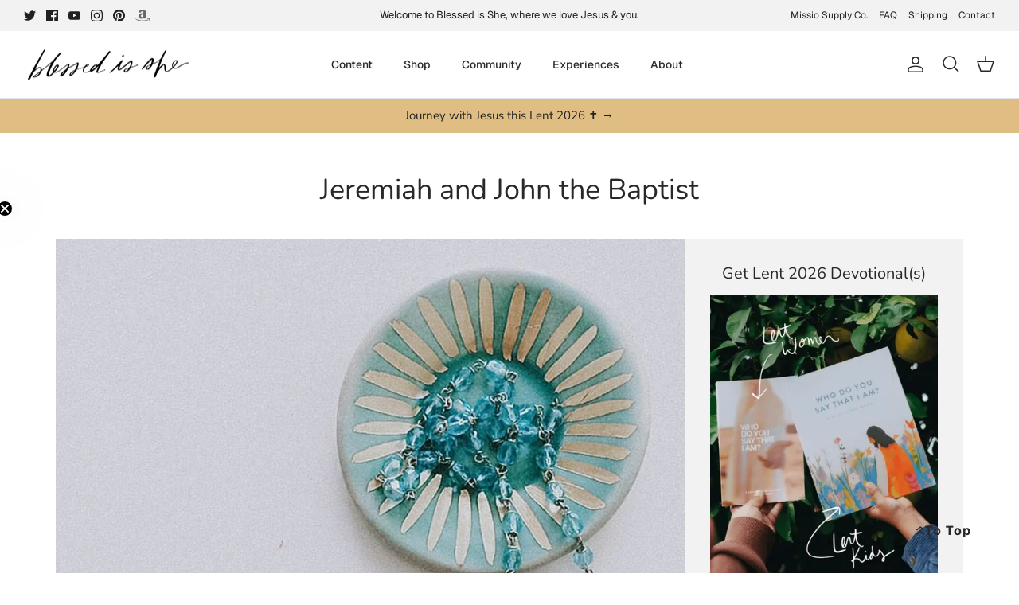

--- FILE ---
content_type: text/html
request_url: https://prayhabit-slfgebdu.manus.space/
body_size: 8152
content:
<!DOCTYPE html><html lang="en"><head>
    <meta charset="UTF-8">
    <meta name="viewport" content="width=device-width, initial-scale=1.0, maximum-scale=1">
    <title>Daily Prayer Habit Tracker</title>    
    <link rel="preconnect" href="https://fonts.googleapis.com">
    <link rel="preconnect" href="https://fonts.gstatic.com" crossorigin="">
    <link href="https://fonts.googleapis.com/css2?family=Geist:wght@400;500;600;700&amp;display=swap" rel="stylesheet">
    <script type="module" crossorigin="" src="/assets/index-DO8LYlrk.js"></script>
    <link rel="stylesheet" crossorigin="" href="/assets/index-DqW8gT79.css">
  <meta property="og:type" content="website">
		<meta property="og:url" content="https://prayhabit-slfgebdu.manus.space/?manus_scraper=1">
		<meta property="og:title" content="Daily Prayer Habit Tracker">
		<meta property="og:description" content="An embeddable daily prayer habit tracker that automatically resets every day">
		<meta property="og:image" content="https://private-us-east-1.manuscdn.com/sessionFile/8mYqgD4hJkkMVzILLRMVd2/sandbox/HkRNkQNRMnhbHRPSF5gwI4_1765860042067_na1fn_bW1faW1hZ2U.webp?Policy=[base64]&amp;Key-Pair-Id=K2HSFNDJXOU9YS&amp;Signature=axyitYzPFoEqIZiuZdtdPiYhkISJWoFTgsiqymL0rsg~dECFtbH8nGG~FFLtHrhdyJLP3xEmNvaewuJWC3vCW2duqI-QmY6bi8FXHqggQxU9CSB01uY0ne64zJ0Z7kHYvHAhBlz3xYQDjWHkadXmkqjGvUdgkmuRgsyV8p1EILzSZ65DD0~XPQEvo5DqOpqabRDBgPem--tJ3CSKqCT~--GWnbYMC1OgW1-h1bUKJnVgltWBc-EgoG6GLLEuYegbFKF3OTMxU1V0G9dpQ3adscmtRQw7381Ix1xgq2RaeNDcb5kVTv6Q-DaL9h14kZLKk4nWLKxsl60Hb3zzocqYUw__?x-oss-process=image/resize,w_1200/crop,h_630,x_0,y_0">
		<meta property="og:image:width" content="1200">
		<meta property="og:image:height" content="630">
		<meta name="twitter:card" content="summary_large_image">
		<meta name="twitter:title" content="Daily Prayer Habit Tracker">
		<meta name="twitter:description" content="An embeddable daily prayer habit tracker that automatically resets every day">
		<meta name="twitter:image" content="https://private-us-east-1.manuscdn.com/sessionFile/8mYqgD4hJkkMVzILLRMVd2/sandbox/HkRNkQNRMnhbHRPSF5gwI4_1765860042067_na1fn_bW1faW1hZ2U.webp?Policy=[base64]&amp;Key-Pair-Id=K2HSFNDJXOU9YS&amp;Signature=axyitYzPFoEqIZiuZdtdPiYhkISJWoFTgsiqymL0rsg~dECFtbH8nGG~FFLtHrhdyJLP3xEmNvaewuJWC3vCW2duqI-QmY6bi8FXHqggQxU9CSB01uY0ne64zJ0Z7kHYvHAhBlz3xYQDjWHkadXmkqjGvUdgkmuRgsyV8p1EILzSZ65DD0~XPQEvo5DqOpqabRDBgPem--tJ3CSKqCT~--GWnbYMC1OgW1-h1bUKJnVgltWBc-EgoG6GLLEuYegbFKF3OTMxU1V0G9dpQ3adscmtRQw7381Ix1xgq2RaeNDcb5kVTv6Q-DaL9h14kZLKk4nWLKxsl60Hb3zzocqYUw__?x-oss-process=image/resize,w_1200/crop,h_630,x_0,y_0">
		<meta name="twitter:image:width" content="1200">
		<meta name="twitter:image:height" content="630"><link rel="canonical" href="https://prayhabit-slfgebdu.manus.space/"><style type="text/css">[data-sonner-toaster][dir=ltr],html[dir=ltr]{--toast-icon-margin-start:-3px;--toast-icon-margin-end:4px;--toast-svg-margin-start:-1px;--toast-svg-margin-end:0px;--toast-button-margin-start:auto;--toast-button-margin-end:0;--toast-close-button-start:0;--toast-close-button-end:unset;--toast-close-button-transform:translate(-35%, -35%)}[data-sonner-toaster][dir=rtl],html[dir=rtl]{--toast-icon-margin-start:4px;--toast-icon-margin-end:-3px;--toast-svg-margin-start:0px;--toast-svg-margin-end:-1px;--toast-button-margin-start:0;--toast-button-margin-end:auto;--toast-close-button-start:unset;--toast-close-button-end:0;--toast-close-button-transform:translate(35%, -35%)}[data-sonner-toaster]{position:fixed;width:var(--width);font-family:ui-sans-serif,system-ui,-apple-system,BlinkMacSystemFont,Segoe UI,Roboto,Helvetica Neue,Arial,Noto Sans,sans-serif,Apple Color Emoji,Segoe UI Emoji,Segoe UI Symbol,Noto Color Emoji;--gray1:hsl(0, 0%, 99%);--gray2:hsl(0, 0%, 97.3%);--gray3:hsl(0, 0%, 95.1%);--gray4:hsl(0, 0%, 93%);--gray5:hsl(0, 0%, 90.9%);--gray6:hsl(0, 0%, 88.7%);--gray7:hsl(0, 0%, 85.8%);--gray8:hsl(0, 0%, 78%);--gray9:hsl(0, 0%, 56.1%);--gray10:hsl(0, 0%, 52.3%);--gray11:hsl(0, 0%, 43.5%);--gray12:hsl(0, 0%, 9%);--border-radius:8px;box-sizing:border-box;padding:0;margin:0;list-style:none;outline:0;z-index:999999999;transition:transform .4s ease}@media (hover:none) and (pointer:coarse){[data-sonner-toaster][data-lifted=true]{transform:none}}[data-sonner-toaster][data-x-position=right]{right:var(--offset-right)}[data-sonner-toaster][data-x-position=left]{left:var(--offset-left)}[data-sonner-toaster][data-x-position=center]{left:50%;transform:translateX(-50%)}[data-sonner-toaster][data-y-position=top]{top:var(--offset-top)}[data-sonner-toaster][data-y-position=bottom]{bottom:var(--offset-bottom)}[data-sonner-toast]{--y:translateY(100%);--lift-amount:calc(var(--lift) * var(--gap));z-index:var(--z-index);position:absolute;opacity:0;transform:var(--y);touch-action:none;transition:transform .4s,opacity .4s,height .4s,box-shadow .2s;box-sizing:border-box;outline:0;overflow-wrap:anywhere}[data-sonner-toast][data-styled=true]{padding:16px;background:var(--normal-bg);border:1px solid var(--normal-border);color:var(--normal-text);border-radius:var(--border-radius);box-shadow:0 4px 12px rgba(0,0,0,.1);width:var(--width);font-size:13px;display:flex;align-items:center;gap:6px}[data-sonner-toast]:focus-visible{box-shadow:0 4px 12px rgba(0,0,0,.1),0 0 0 2px rgba(0,0,0,.2)}[data-sonner-toast][data-y-position=top]{top:0;--y:translateY(-100%);--lift:1;--lift-amount:calc(1 * var(--gap))}[data-sonner-toast][data-y-position=bottom]{bottom:0;--y:translateY(100%);--lift:-1;--lift-amount:calc(var(--lift) * var(--gap))}[data-sonner-toast][data-styled=true] [data-description]{font-weight:400;line-height:1.4;color:#3f3f3f}[data-rich-colors=true][data-sonner-toast][data-styled=true] [data-description]{color:inherit}[data-sonner-toaster][data-sonner-theme=dark] [data-description]{color:#e8e8e8}[data-sonner-toast][data-styled=true] [data-title]{font-weight:500;line-height:1.5;color:inherit}[data-sonner-toast][data-styled=true] [data-icon]{display:flex;height:16px;width:16px;position:relative;justify-content:flex-start;align-items:center;flex-shrink:0;margin-left:var(--toast-icon-margin-start);margin-right:var(--toast-icon-margin-end)}[data-sonner-toast][data-promise=true] [data-icon]>svg{opacity:0;transform:scale(.8);transform-origin:center;animation:sonner-fade-in .3s ease forwards}[data-sonner-toast][data-styled=true] [data-icon]>*{flex-shrink:0}[data-sonner-toast][data-styled=true] [data-icon] svg{margin-left:var(--toast-svg-margin-start);margin-right:var(--toast-svg-margin-end)}[data-sonner-toast][data-styled=true] [data-content]{display:flex;flex-direction:column;gap:2px}[data-sonner-toast][data-styled=true] [data-button]{border-radius:4px;padding-left:8px;padding-right:8px;height:24px;font-size:12px;color:var(--normal-bg);background:var(--normal-text);margin-left:var(--toast-button-margin-start);margin-right:var(--toast-button-margin-end);border:none;font-weight:500;cursor:pointer;outline:0;display:flex;align-items:center;flex-shrink:0;transition:opacity .4s,box-shadow .2s}[data-sonner-toast][data-styled=true] [data-button]:focus-visible{box-shadow:0 0 0 2px rgba(0,0,0,.4)}[data-sonner-toast][data-styled=true] [data-button]:first-of-type{margin-left:var(--toast-button-margin-start);margin-right:var(--toast-button-margin-end)}[data-sonner-toast][data-styled=true] [data-cancel]{color:var(--normal-text);background:rgba(0,0,0,.08)}[data-sonner-toaster][data-sonner-theme=dark] [data-sonner-toast][data-styled=true] [data-cancel]{background:rgba(255,255,255,.3)}[data-sonner-toast][data-styled=true] [data-close-button]{position:absolute;left:var(--toast-close-button-start);right:var(--toast-close-button-end);top:0;height:20px;width:20px;display:flex;justify-content:center;align-items:center;padding:0;color:var(--gray12);background:var(--normal-bg);border:1px solid var(--gray4);transform:var(--toast-close-button-transform);border-radius:50%;cursor:pointer;z-index:1;transition:opacity .1s,background .2s,border-color .2s}[data-sonner-toast][data-styled=true] [data-close-button]:focus-visible{box-shadow:0 4px 12px rgba(0,0,0,.1),0 0 0 2px rgba(0,0,0,.2)}[data-sonner-toast][data-styled=true] [data-disabled=true]{cursor:not-allowed}[data-sonner-toast][data-styled=true]:hover [data-close-button]:hover{background:var(--gray2);border-color:var(--gray5)}[data-sonner-toast][data-swiping=true]::before{content:'';position:absolute;left:-100%;right:-100%;height:100%;z-index:-1}[data-sonner-toast][data-y-position=top][data-swiping=true]::before{bottom:50%;transform:scaleY(3) translateY(50%)}[data-sonner-toast][data-y-position=bottom][data-swiping=true]::before{top:50%;transform:scaleY(3) translateY(-50%)}[data-sonner-toast][data-swiping=false][data-removed=true]::before{content:'';position:absolute;inset:0;transform:scaleY(2)}[data-sonner-toast][data-expanded=true]::after{content:'';position:absolute;left:0;height:calc(var(--gap) + 1px);bottom:100%;width:100%}[data-sonner-toast][data-mounted=true]{--y:translateY(0);opacity:1}[data-sonner-toast][data-expanded=false][data-front=false]{--scale:var(--toasts-before) * 0.05 + 1;--y:translateY(calc(var(--lift-amount) * var(--toasts-before))) scale(calc(-1 * var(--scale)));height:var(--front-toast-height)}[data-sonner-toast]>*{transition:opacity .4s}[data-sonner-toast][data-x-position=right]{right:0}[data-sonner-toast][data-x-position=left]{left:0}[data-sonner-toast][data-expanded=false][data-front=false][data-styled=true]>*{opacity:0}[data-sonner-toast][data-visible=false]{opacity:0;pointer-events:none}[data-sonner-toast][data-mounted=true][data-expanded=true]{--y:translateY(calc(var(--lift) * var(--offset)));height:var(--initial-height)}[data-sonner-toast][data-removed=true][data-front=true][data-swipe-out=false]{--y:translateY(calc(var(--lift) * -100%));opacity:0}[data-sonner-toast][data-removed=true][data-front=false][data-swipe-out=false][data-expanded=true]{--y:translateY(calc(var(--lift) * var(--offset) + var(--lift) * -100%));opacity:0}[data-sonner-toast][data-removed=true][data-front=false][data-swipe-out=false][data-expanded=false]{--y:translateY(40%);opacity:0;transition:transform .5s,opacity .2s}[data-sonner-toast][data-removed=true][data-front=false]::before{height:calc(var(--initial-height) + 20%)}[data-sonner-toast][data-swiping=true]{transform:var(--y) translateY(var(--swipe-amount-y,0)) translateX(var(--swipe-amount-x,0));transition:none}[data-sonner-toast][data-swiped=true]{user-select:none}[data-sonner-toast][data-swipe-out=true][data-y-position=bottom],[data-sonner-toast][data-swipe-out=true][data-y-position=top]{animation-duration:.2s;animation-timing-function:ease-out;animation-fill-mode:forwards}[data-sonner-toast][data-swipe-out=true][data-swipe-direction=left]{animation-name:swipe-out-left}[data-sonner-toast][data-swipe-out=true][data-swipe-direction=right]{animation-name:swipe-out-right}[data-sonner-toast][data-swipe-out=true][data-swipe-direction=up]{animation-name:swipe-out-up}[data-sonner-toast][data-swipe-out=true][data-swipe-direction=down]{animation-name:swipe-out-down}@keyframes swipe-out-left{from{transform:var(--y) translateX(var(--swipe-amount-x));opacity:1}to{transform:var(--y) translateX(calc(var(--swipe-amount-x) - 100%));opacity:0}}@keyframes swipe-out-right{from{transform:var(--y) translateX(var(--swipe-amount-x));opacity:1}to{transform:var(--y) translateX(calc(var(--swipe-amount-x) + 100%));opacity:0}}@keyframes swipe-out-up{from{transform:var(--y) translateY(var(--swipe-amount-y));opacity:1}to{transform:var(--y) translateY(calc(var(--swipe-amount-y) - 100%));opacity:0}}@keyframes swipe-out-down{from{transform:var(--y) translateY(var(--swipe-amount-y));opacity:1}to{transform:var(--y) translateY(calc(var(--swipe-amount-y) + 100%));opacity:0}}@media (max-width:600px){[data-sonner-toaster]{position:fixed;right:var(--mobile-offset-right);left:var(--mobile-offset-left);width:100%}[data-sonner-toaster][dir=rtl]{left:calc(var(--mobile-offset-left) * -1)}[data-sonner-toaster] [data-sonner-toast]{left:0;right:0;width:calc(100% - var(--mobile-offset-left) * 2)}[data-sonner-toaster][data-x-position=left]{left:var(--mobile-offset-left)}[data-sonner-toaster][data-y-position=bottom]{bottom:var(--mobile-offset-bottom)}[data-sonner-toaster][data-y-position=top]{top:var(--mobile-offset-top)}[data-sonner-toaster][data-x-position=center]{left:var(--mobile-offset-left);right:var(--mobile-offset-right);transform:none}}[data-sonner-toaster][data-sonner-theme=light]{--normal-bg:#fff;--normal-border:var(--gray4);--normal-text:var(--gray12);--success-bg:hsl(143, 85%, 96%);--success-border:hsl(145, 92%, 87%);--success-text:hsl(140, 100%, 27%);--info-bg:hsl(208, 100%, 97%);--info-border:hsl(221, 91%, 93%);--info-text:hsl(210, 92%, 45%);--warning-bg:hsl(49, 100%, 97%);--warning-border:hsl(49, 91%, 84%);--warning-text:hsl(31, 92%, 45%);--error-bg:hsl(359, 100%, 97%);--error-border:hsl(359, 100%, 94%);--error-text:hsl(360, 100%, 45%)}[data-sonner-toaster][data-sonner-theme=light] [data-sonner-toast][data-invert=true]{--normal-bg:#000;--normal-border:hsl(0, 0%, 20%);--normal-text:var(--gray1)}[data-sonner-toaster][data-sonner-theme=dark] [data-sonner-toast][data-invert=true]{--normal-bg:#fff;--normal-border:var(--gray3);--normal-text:var(--gray12)}[data-sonner-toaster][data-sonner-theme=dark]{--normal-bg:#000;--normal-bg-hover:hsl(0, 0%, 12%);--normal-border:hsl(0, 0%, 20%);--normal-border-hover:hsl(0, 0%, 25%);--normal-text:var(--gray1);--success-bg:hsl(150, 100%, 6%);--success-border:hsl(147, 100%, 12%);--success-text:hsl(150, 86%, 65%);--info-bg:hsl(215, 100%, 6%);--info-border:hsl(223, 43%, 17%);--info-text:hsl(216, 87%, 65%);--warning-bg:hsl(64, 100%, 6%);--warning-border:hsl(60, 100%, 9%);--warning-text:hsl(46, 87%, 65%);--error-bg:hsl(358, 76%, 10%);--error-border:hsl(357, 89%, 16%);--error-text:hsl(358, 100%, 81%)}[data-sonner-toaster][data-sonner-theme=dark] [data-sonner-toast] [data-close-button]{background:var(--normal-bg);border-color:var(--normal-border);color:var(--normal-text)}[data-sonner-toaster][data-sonner-theme=dark] [data-sonner-toast] [data-close-button]:hover{background:var(--normal-bg-hover);border-color:var(--normal-border-hover)}[data-rich-colors=true][data-sonner-toast][data-type=success]{background:var(--success-bg);border-color:var(--success-border);color:var(--success-text)}[data-rich-colors=true][data-sonner-toast][data-type=success] [data-close-button]{background:var(--success-bg);border-color:var(--success-border);color:var(--success-text)}[data-rich-colors=true][data-sonner-toast][data-type=info]{background:var(--info-bg);border-color:var(--info-border);color:var(--info-text)}[data-rich-colors=true][data-sonner-toast][data-type=info] [data-close-button]{background:var(--info-bg);border-color:var(--info-border);color:var(--info-text)}[data-rich-colors=true][data-sonner-toast][data-type=warning]{background:var(--warning-bg);border-color:var(--warning-border);color:var(--warning-text)}[data-rich-colors=true][data-sonner-toast][data-type=warning] [data-close-button]{background:var(--warning-bg);border-color:var(--warning-border);color:var(--warning-text)}[data-rich-colors=true][data-sonner-toast][data-type=error]{background:var(--error-bg);border-color:var(--error-border);color:var(--error-text)}[data-rich-colors=true][data-sonner-toast][data-type=error] [data-close-button]{background:var(--error-bg);border-color:var(--error-border);color:var(--error-text)}.sonner-loading-wrapper{--size:16px;height:var(--size);width:var(--size);position:absolute;inset:0;z-index:10}.sonner-loading-wrapper[data-visible=false]{transform-origin:center;animation:sonner-fade-out .2s ease forwards}.sonner-spinner{position:relative;top:50%;left:50%;height:var(--size);width:var(--size)}.sonner-loading-bar{animation:sonner-spin 1.2s linear infinite;background:var(--gray11);border-radius:6px;height:8%;left:-10%;position:absolute;top:-3.9%;width:24%}.sonner-loading-bar:first-child{animation-delay:-1.2s;transform:rotate(.0001deg) translate(146%)}.sonner-loading-bar:nth-child(2){animation-delay:-1.1s;transform:rotate(30deg) translate(146%)}.sonner-loading-bar:nth-child(3){animation-delay:-1s;transform:rotate(60deg) translate(146%)}.sonner-loading-bar:nth-child(4){animation-delay:-.9s;transform:rotate(90deg) translate(146%)}.sonner-loading-bar:nth-child(5){animation-delay:-.8s;transform:rotate(120deg) translate(146%)}.sonner-loading-bar:nth-child(6){animation-delay:-.7s;transform:rotate(150deg) translate(146%)}.sonner-loading-bar:nth-child(7){animation-delay:-.6s;transform:rotate(180deg) translate(146%)}.sonner-loading-bar:nth-child(8){animation-delay:-.5s;transform:rotate(210deg) translate(146%)}.sonner-loading-bar:nth-child(9){animation-delay:-.4s;transform:rotate(240deg) translate(146%)}.sonner-loading-bar:nth-child(10){animation-delay:-.3s;transform:rotate(270deg) translate(146%)}.sonner-loading-bar:nth-child(11){animation-delay:-.2s;transform:rotate(300deg) translate(146%)}.sonner-loading-bar:nth-child(12){animation-delay:-.1s;transform:rotate(330deg) translate(146%)}@keyframes sonner-fade-in{0%{opacity:0;transform:scale(.8)}100%{opacity:1;transform:scale(1)}}@keyframes sonner-fade-out{0%{opacity:1;transform:scale(1)}100%{opacity:0;transform:scale(.8)}}@keyframes sonner-spin{0%{opacity:1}100%{opacity:.15}}@media (prefers-reduced-motion){.sonner-loading-bar,[data-sonner-toast],[data-sonner-toast]>*{transition:none!important;animation:none!important}}.sonner-loader{position:absolute;top:50%;left:50%;transform:translate(-50%,-50%);transform-origin:center;transition:opacity .2s,transform .2s}.sonner-loader[data-visible=false]{opacity:0;transform:scale(.8) translate(-50%,-50%)}</style></head>

  <body>
    

    <div id="root"><section aria-label="Notifications alt+T" tabindex="-1" aria-live="polite" aria-relevant="additions text" aria-atomic="false"></section><div data-loc="client/src/pages/Home.tsx:9" class="w-screen min-h-screen relative overflow-y-auto bg-white py-8"><main data-loc="client/src/pages/Home.tsx:11" class="w-full flex flex-col lg:flex-row items-start justify-center gap-8 px-4"><div data-loc="client/src/pages/Home.tsx:13" class="w-full max-w-md flex-shrink-0"><div data-loc="client/src/components/PrayerTracker.tsx:234" class="w-full max-w-md mx-auto p-6 rounded-3xl bg-white shadow-lg border border-gray-200 relative overflow-hidden"><div data-loc="client/src/components/PrayerTracker.tsx:237" class="flex justify-between items-start mb-8"><div data-loc="client/src/components/PrayerTracker.tsx:238"><h2 data-loc="client/src/components/PrayerTracker.tsx:239" class="text-3xl font-serif text-slate-700 mb-1">Draw Near Prayer Pledge</h2><p data-loc="client/src/components/PrayerTracker.tsx:240" class="text-slate-500 font-sans text-sm">Monday, January 26</p></div><div data-loc="client/src/components/PrayerTracker.tsx:245" class="flex items-center gap-3"><div data-loc="client/src/components/ReminderSettings.tsx:165" class="relative"><button data-loc="client/src/components/ReminderSettings.tsx:167" class="p-3 rounded-full transition-all duration-300 relative" tabindex="0" style="background-color: rgb(243, 244, 246);"><svg xmlns="http://www.w3.org/2000/svg" width="24" height="24" viewBox="0 0 24 24" fill="none" stroke="currentColor" stroke-width="2" stroke-linecap="round" stroke-linejoin="round" class="lucide lucide-bell w-5 h-5" data-loc="client/src/components/ReminderSettings.tsx:176" style="color: rgb(156, 163, 175);"><path d="M6 8a6 6 0 0 1 12 0c0 7 3 9 3 9H3s3-2 3-9"></path><path d="M10.3 21a1.94 1.94 0 0 0 3.4 0"></path></svg></button></div><div data-loc="client/src/components/PrayerTracker.tsx:250" class="flex items-center gap-2 px-3 py-1.5 rounded-full" style="background-color: rgb(199, 162, 91);"><svg xmlns="http://www.w3.org/2000/svg" width="24" height="24" viewBox="0 0 24 24" fill="none" stroke="currentColor" stroke-width="2" stroke-linecap="round" stroke-linejoin="round" class="lucide lucide-flame w-4 h-4 text-white fill-white" data-loc="client/src/components/PrayerTracker.tsx:251"><path d="M8.5 14.5A2.5 2.5 0 0 0 11 12c0-1.38-.5-2-1-3-1.072-2.143-.224-4.054 2-6 .5 2.5 2 4.9 4 6.5 2 1.6 3 3.5 3 5.5a7 7 0 1 1-14 0c0-1.153.433-2.294 1-3a2.5 2.5 0 0 0 2.5 2.5z"></path></svg><span data-loc="client/src/components/PrayerTracker.tsx:252" class="font-bold text-sm text-white">0 Days</span></div></div></div><div data-loc="client/src/components/PrayerTracker.tsx:260" class="relative w-48 h-48 mx-auto mb-10 flex items-center justify-center"><svg data-loc="client/src/components/PrayerTracker.tsx:262" class="w-full h-full transform -rotate-90"><circle data-loc="client/src/components/PrayerTracker.tsx:263" cx="96" cy="96" r="88" class="stroke-slate-100" stroke-width="8" fill="none"></circle><circle data-loc="client/src/components/PrayerTracker.tsx:272" cx="96" cy="96" r="88" class="stroke-orange-200" stroke-width="8" fill="none" stroke-linecap="round" pathLength="1" stroke-dashoffset="0px" stroke-dasharray="0px 1px" style="filter: drop-shadow(rgba(253, 186, 116, 0.5) 0px 0px 4px);"></circle></svg><div data-loc="client/src/components/PrayerTracker.tsx:290" class="absolute inset-0 flex flex-col items-center justify-center"><div data-loc="client/src/components/PrayerTracker.tsx:291" class="text-4xl font-serif text-slate-700" style="opacity: 1; transform: none;">0/3</div><span data-loc="client/src/components/PrayerTracker.tsx:299" class="text-xs text-slate-400 uppercase tracking-widest mt-1">Completed</span></div><div data-loc="client/src/components/PrayerTracker.tsx:303" class="absolute inset-0 pointer-events-none opacity-50 mix-blend-screen"><img data-loc="client/src/components/PrayerTracker.tsx:304" alt="" class="w-full h-full object-contain" src="/images/halo-glow.png"></div></div><div data-loc="client/src/components/PrayerTracker.tsx:309" class="flex flex-row gap-2 flex-wrap justify-center"><button data-loc="client/src/components/PrayerTracker.tsx:311" class="flex-1 min-w-[120px] flex flex-col items-center justify-center p-4 rounded-2xl transition-all duration-300 group gap-2" tabindex="0" style="background-color: rgba(255, 255, 255, 0.5);"><div data-loc="client/src/components/PrayerTracker.tsx:319" class="w-6 h-6 rounded-full border-2 flex items-center justify-center transition-all duration-300 border-slate-200 group-hover:border-slate-400"></div><div data-loc="client/src/components/PrayerTracker.tsx:339" class="text-center"><a data-loc="client/src/components/PrayerTracker.tsx:341" href="https://blessedisshe.net/blogs/devotions" target="_blank" rel="noopener noreferrer" class="font-serif text-sm transition-colors duration-300 hover:underline text-slate-500">Read today's Mass readings</a></div></button><button data-loc="client/src/components/PrayerTracker.tsx:311" class="flex-1 min-w-[120px] flex flex-col items-center justify-center p-4 rounded-2xl transition-all duration-300 group gap-2" tabindex="0" style="background-color: rgba(255, 255, 255, 0.5);"><div data-loc="client/src/components/PrayerTracker.tsx:319" class="w-6 h-6 rounded-full border-2 flex items-center justify-center transition-all duration-300 border-slate-200 group-hover:border-slate-400"></div><div data-loc="client/src/components/PrayerTracker.tsx:339" class="text-center"><a data-loc="client/src/components/PrayerTracker.tsx:341" href="https://blessedisshe.net/blogs/devotions" target="_blank" rel="noopener noreferrer" class="font-serif text-sm transition-colors duration-300 hover:underline text-slate-500">Read the daily devotion</a></div></button><button data-loc="client/src/components/PrayerTracker.tsx:311" class="flex-1 min-w-[120px] flex flex-col items-center justify-center p-4 rounded-2xl transition-all duration-300 group gap-2" tabindex="0" style="background-color: rgba(255, 255, 255, 0.5);"><div data-loc="client/src/components/PrayerTracker.tsx:319" class="w-6 h-6 rounded-full border-2 flex items-center justify-center transition-all duration-300 border-slate-200 group-hover:border-slate-400"></div><div data-loc="client/src/components/PrayerTracker.tsx:339" class="text-center"><h3 data-loc="client/src/components/PrayerTracker.tsx:353" class="font-serif text-sm transition-colors duration-300 text-slate-500">Pray with the prompt</h3></div></button></div><div data-loc="client/src/components/PrayerTracker.tsx:366" class="mt-6 space-y-3"><button data-loc="client/src/components/PrayerTracker.tsx:368" class="w-full flex items-center justify-center gap-2 p-3 rounded-2xl transition-all duration-300 border border-gray-200 hover:bg-gray-50" tabindex="0"><svg xmlns="http://www.w3.org/2000/svg" width="24" height="24" viewBox="0 0 24 24" fill="none" stroke="currentColor" stroke-width="2" stroke-linecap="round" stroke-linejoin="round" class="lucide lucide-share2 w-4 h-4 text-slate-600" data-loc="client/src/components/PrayerTracker.tsx:374"><circle cx="18" cy="5" r="3"></circle><circle cx="6" cy="12" r="3"></circle><circle cx="18" cy="19" r="3"></circle><line x1="8.59" x2="15.42" y1="13.51" y2="17.49"></line><line x1="15.41" x2="8.59" y1="6.51" y2="10.49"></line></svg><span data-loc="client/src/components/PrayerTracker.tsx:375" class="font-medium text-slate-600">Share Your Streak</span></button><div data-loc="client/src/components/PrayerTracker.tsx:379" class="flex gap-2"><button data-loc="client/src/components/PrayerTracker.tsx:381" class="flex-1 flex items-center justify-center gap-2 p-3 rounded-2xl transition-all duration-300 bg-blue-50 hover:bg-blue-100 border border-blue-200" title="Share on Twitter" tabindex="0"><svg data-loc="client/src/components/PrayerTracker.tsx:388" class="w-4 h-4 text-blue-500" fill="currentColor" viewBox="0 0 24 24"><path data-loc="client/src/components/PrayerTracker.tsx:389" d="M23 3a10.9 10.9 0 01-3.14 1.53 4.48 4.48 0 00-7.86 3v1A10.66 10.66 0 013 4s-4 9 5 13a11.64 11.64 0 01-7 2s9 5 20 5a9.5 9.5 0 00-9-5.5c4.75 2.25 7-7 7-7"></path></svg><span data-loc="client/src/components/PrayerTracker.tsx:391" class="font-medium text-blue-600 text-sm">Twitter</span></button><button data-loc="client/src/components/PrayerTracker.tsx:395" class="flex-1 flex items-center justify-center gap-2 p-3 rounded-2xl transition-all duration-300 bg-blue-50 hover:bg-blue-100 border border-blue-200" title="Share on Facebook" tabindex="0"><svg data-loc="client/src/components/PrayerTracker.tsx:402" class="w-4 h-4 text-blue-600" fill="currentColor" viewBox="0 0 24 24"><path data-loc="client/src/components/PrayerTracker.tsx:403" d="M18 2h-3a6 6 0 00-6 6v3H7v4h2v8h4v-8h3l1-4h-4V8a1 1 0 011-1h3z"></path></svg><span data-loc="client/src/components/PrayerTracker.tsx:405" class="font-medium text-blue-600 text-sm">Facebook</span></button><button data-loc="client/src/components/PrayerTracker.tsx:409" class="flex-1 flex items-center justify-center gap-2 p-3 rounded-2xl transition-all duration-300 bg-amber-50 hover:bg-amber-100 border border-amber-200" title="Share via Email" tabindex="0"><svg xmlns="http://www.w3.org/2000/svg" width="24" height="24" viewBox="0 0 24 24" fill="none" stroke="currentColor" stroke-width="2" stroke-linecap="round" stroke-linejoin="round" class="lucide lucide-mail w-4 h-4 text-amber-600" data-loc="client/src/components/PrayerTracker.tsx:416"><rect width="20" height="16" x="2" y="4" rx="2"></rect><path d="m22 7-8.97 5.7a1.94 1.94 0 0 1-2.06 0L2 7"></path></svg><span data-loc="client/src/components/PrayerTracker.tsx:417" class="font-medium text-amber-600 text-sm">Email</span></button></div></div></div><button data-loc="client/src/pages/Home.tsx:17" class="w-full mt-4 p-3 rounded-2xl border border-gray-200 text-slate-600 font-medium hover:bg-gray-50 transition-all duration-300 lg:hidden">Hide 30-Day History</button></div><div data-loc="client/src/pages/Home.tsx:26" class="hidden lg:block w-full max-w-sm flex-shrink-0"><div data-loc="client/src/components/CompletionCalendar.tsx:67" class="w-full mt-8 p-6 rounded-3xl bg-white shadow-lg border border-gray-200" style="opacity: 1; transform: none;"><div data-loc="client/src/components/CompletionCalendar.tsx:74" class="mb-6"><h3 data-loc="client/src/components/CompletionCalendar.tsx:75" class="text-2xl font-serif text-slate-700 mb-2">30-Day History</h3><div data-loc="client/src/components/CompletionCalendar.tsx:76" class="flex items-center justify-between"><p data-loc="client/src/components/CompletionCalendar.tsx:77" class="text-slate-500 font-sans text-sm">0 of 30 days completed</p><div data-loc="client/src/components/CompletionCalendar.tsx:80" class="text-right"><div data-loc="client/src/components/CompletionCalendar.tsx:81" class="text-2xl font-bold text-slate-700" style="color: rgb(199, 162, 91);">0%</div><p data-loc="client/src/components/CompletionCalendar.tsx:84" class="text-xs text-slate-400">Completion Rate</p></div></div></div><div data-loc="client/src/components/CompletionCalendar.tsx:90" class="w-full h-2 bg-gray-100 rounded-full mb-6 overflow-hidden"><div data-loc="client/src/components/CompletionCalendar.tsx:91" class="h-full rounded-full" style="background-color: rgb(199, 162, 91); width: 0%;"></div></div><div data-loc="client/src/components/CompletionCalendar.tsx:101" class="space-y-3"><div data-loc="client/src/components/CompletionCalendar.tsx:103" class="flex gap-2"><div data-loc="client/src/components/CompletionCalendar.tsx:110" class="flex-1 aspect-square flex flex-col items-center justify-center rounded-lg text-xs font-medium transition-all duration-300 relative group" style="background-color: rgb(243, 244, 246); border: 1px solid rgb(229, 231, 235);"><span data-loc="client/src/components/CompletionCalendar.tsx:119" class="text-slate-400">28</span><div data-loc="client/src/components/CompletionCalendar.tsx:136" class="absolute bottom-full mb-2 hidden group-hover:block bg-slate-700 text-white text-xs px-2 py-1 rounded whitespace-nowrap z-10">Dec 28</div></div><div data-loc="client/src/components/CompletionCalendar.tsx:110" class="flex-1 aspect-square flex flex-col items-center justify-center rounded-lg text-xs font-medium transition-all duration-300 relative group" style="background-color: rgb(243, 244, 246); border: 1px solid rgb(229, 231, 235);"><span data-loc="client/src/components/CompletionCalendar.tsx:119" class="text-slate-400">29</span><div data-loc="client/src/components/CompletionCalendar.tsx:136" class="absolute bottom-full mb-2 hidden group-hover:block bg-slate-700 text-white text-xs px-2 py-1 rounded whitespace-nowrap z-10">Dec 29</div></div><div data-loc="client/src/components/CompletionCalendar.tsx:110" class="flex-1 aspect-square flex flex-col items-center justify-center rounded-lg text-xs font-medium transition-all duration-300 relative group" style="background-color: rgb(243, 244, 246); border: 1px solid rgb(229, 231, 235);"><span data-loc="client/src/components/CompletionCalendar.tsx:119" class="text-slate-400">30</span><div data-loc="client/src/components/CompletionCalendar.tsx:136" class="absolute bottom-full mb-2 hidden group-hover:block bg-slate-700 text-white text-xs px-2 py-1 rounded whitespace-nowrap z-10">Dec 30</div></div><div data-loc="client/src/components/CompletionCalendar.tsx:110" class="flex-1 aspect-square flex flex-col items-center justify-center rounded-lg text-xs font-medium transition-all duration-300 relative group" style="background-color: rgb(243, 244, 246); border: 1px solid rgb(229, 231, 235);"><span data-loc="client/src/components/CompletionCalendar.tsx:119" class="text-slate-400">31</span><div data-loc="client/src/components/CompletionCalendar.tsx:136" class="absolute bottom-full mb-2 hidden group-hover:block bg-slate-700 text-white text-xs px-2 py-1 rounded whitespace-nowrap z-10">Dec 31</div></div><div data-loc="client/src/components/CompletionCalendar.tsx:110" class="flex-1 aspect-square flex flex-col items-center justify-center rounded-lg text-xs font-medium transition-all duration-300 relative group" style="background-color: rgb(243, 244, 246); border: 1px solid rgb(229, 231, 235);"><span data-loc="client/src/components/CompletionCalendar.tsx:119" class="text-slate-400">1</span><div data-loc="client/src/components/CompletionCalendar.tsx:136" class="absolute bottom-full mb-2 hidden group-hover:block bg-slate-700 text-white text-xs px-2 py-1 rounded whitespace-nowrap z-10">Jan 1</div></div><div data-loc="client/src/components/CompletionCalendar.tsx:110" class="flex-1 aspect-square flex flex-col items-center justify-center rounded-lg text-xs font-medium transition-all duration-300 relative group" style="background-color: rgb(243, 244, 246); border: 1px solid rgb(229, 231, 235);"><span data-loc="client/src/components/CompletionCalendar.tsx:119" class="text-slate-400">2</span><div data-loc="client/src/components/CompletionCalendar.tsx:136" class="absolute bottom-full mb-2 hidden group-hover:block bg-slate-700 text-white text-xs px-2 py-1 rounded whitespace-nowrap z-10">Jan 2</div></div><div data-loc="client/src/components/CompletionCalendar.tsx:110" class="flex-1 aspect-square flex flex-col items-center justify-center rounded-lg text-xs font-medium transition-all duration-300 relative group" style="background-color: rgb(243, 244, 246); border: 1px solid rgb(229, 231, 235);"><span data-loc="client/src/components/CompletionCalendar.tsx:119" class="text-slate-400">3</span><div data-loc="client/src/components/CompletionCalendar.tsx:136" class="absolute bottom-full mb-2 hidden group-hover:block bg-slate-700 text-white text-xs px-2 py-1 rounded whitespace-nowrap z-10">Jan 3</div></div></div><div data-loc="client/src/components/CompletionCalendar.tsx:103" class="flex gap-2"><div data-loc="client/src/components/CompletionCalendar.tsx:110" class="flex-1 aspect-square flex flex-col items-center justify-center rounded-lg text-xs font-medium transition-all duration-300 relative group" style="background-color: rgb(243, 244, 246); border: 1px solid rgb(229, 231, 235);"><span data-loc="client/src/components/CompletionCalendar.tsx:119" class="text-slate-400">4</span><div data-loc="client/src/components/CompletionCalendar.tsx:136" class="absolute bottom-full mb-2 hidden group-hover:block bg-slate-700 text-white text-xs px-2 py-1 rounded whitespace-nowrap z-10">Jan 4</div></div><div data-loc="client/src/components/CompletionCalendar.tsx:110" class="flex-1 aspect-square flex flex-col items-center justify-center rounded-lg text-xs font-medium transition-all duration-300 relative group" style="background-color: rgb(243, 244, 246); border: 1px solid rgb(229, 231, 235);"><span data-loc="client/src/components/CompletionCalendar.tsx:119" class="text-slate-400">5</span><div data-loc="client/src/components/CompletionCalendar.tsx:136" class="absolute bottom-full mb-2 hidden group-hover:block bg-slate-700 text-white text-xs px-2 py-1 rounded whitespace-nowrap z-10">Jan 5</div></div><div data-loc="client/src/components/CompletionCalendar.tsx:110" class="flex-1 aspect-square flex flex-col items-center justify-center rounded-lg text-xs font-medium transition-all duration-300 relative group" style="background-color: rgb(243, 244, 246); border: 1px solid rgb(229, 231, 235);"><span data-loc="client/src/components/CompletionCalendar.tsx:119" class="text-slate-400">6</span><div data-loc="client/src/components/CompletionCalendar.tsx:136" class="absolute bottom-full mb-2 hidden group-hover:block bg-slate-700 text-white text-xs px-2 py-1 rounded whitespace-nowrap z-10">Jan 6</div></div><div data-loc="client/src/components/CompletionCalendar.tsx:110" class="flex-1 aspect-square flex flex-col items-center justify-center rounded-lg text-xs font-medium transition-all duration-300 relative group" style="background-color: rgb(243, 244, 246); border: 1px solid rgb(229, 231, 235);"><span data-loc="client/src/components/CompletionCalendar.tsx:119" class="text-slate-400">7</span><div data-loc="client/src/components/CompletionCalendar.tsx:136" class="absolute bottom-full mb-2 hidden group-hover:block bg-slate-700 text-white text-xs px-2 py-1 rounded whitespace-nowrap z-10">Jan 7</div></div><div data-loc="client/src/components/CompletionCalendar.tsx:110" class="flex-1 aspect-square flex flex-col items-center justify-center rounded-lg text-xs font-medium transition-all duration-300 relative group" style="background-color: rgb(243, 244, 246); border: 1px solid rgb(229, 231, 235);"><span data-loc="client/src/components/CompletionCalendar.tsx:119" class="text-slate-400">8</span><div data-loc="client/src/components/CompletionCalendar.tsx:136" class="absolute bottom-full mb-2 hidden group-hover:block bg-slate-700 text-white text-xs px-2 py-1 rounded whitespace-nowrap z-10">Jan 8</div></div><div data-loc="client/src/components/CompletionCalendar.tsx:110" class="flex-1 aspect-square flex flex-col items-center justify-center rounded-lg text-xs font-medium transition-all duration-300 relative group" style="background-color: rgb(243, 244, 246); border: 1px solid rgb(229, 231, 235);"><span data-loc="client/src/components/CompletionCalendar.tsx:119" class="text-slate-400">9</span><div data-loc="client/src/components/CompletionCalendar.tsx:136" class="absolute bottom-full mb-2 hidden group-hover:block bg-slate-700 text-white text-xs px-2 py-1 rounded whitespace-nowrap z-10">Jan 9</div></div><div data-loc="client/src/components/CompletionCalendar.tsx:110" class="flex-1 aspect-square flex flex-col items-center justify-center rounded-lg text-xs font-medium transition-all duration-300 relative group" style="background-color: rgb(243, 244, 246); border: 1px solid rgb(229, 231, 235);"><span data-loc="client/src/components/CompletionCalendar.tsx:119" class="text-slate-400">10</span><div data-loc="client/src/components/CompletionCalendar.tsx:136" class="absolute bottom-full mb-2 hidden group-hover:block bg-slate-700 text-white text-xs px-2 py-1 rounded whitespace-nowrap z-10">Jan 10</div></div></div><div data-loc="client/src/components/CompletionCalendar.tsx:103" class="flex gap-2"><div data-loc="client/src/components/CompletionCalendar.tsx:110" class="flex-1 aspect-square flex flex-col items-center justify-center rounded-lg text-xs font-medium transition-all duration-300 relative group" style="background-color: rgb(243, 244, 246); border: 1px solid rgb(229, 231, 235);"><span data-loc="client/src/components/CompletionCalendar.tsx:119" class="text-slate-400">11</span><div data-loc="client/src/components/CompletionCalendar.tsx:136" class="absolute bottom-full mb-2 hidden group-hover:block bg-slate-700 text-white text-xs px-2 py-1 rounded whitespace-nowrap z-10">Jan 11</div></div><div data-loc="client/src/components/CompletionCalendar.tsx:110" class="flex-1 aspect-square flex flex-col items-center justify-center rounded-lg text-xs font-medium transition-all duration-300 relative group" style="background-color: rgb(243, 244, 246); border: 1px solid rgb(229, 231, 235);"><span data-loc="client/src/components/CompletionCalendar.tsx:119" class="text-slate-400">12</span><div data-loc="client/src/components/CompletionCalendar.tsx:136" class="absolute bottom-full mb-2 hidden group-hover:block bg-slate-700 text-white text-xs px-2 py-1 rounded whitespace-nowrap z-10">Jan 12</div></div><div data-loc="client/src/components/CompletionCalendar.tsx:110" class="flex-1 aspect-square flex flex-col items-center justify-center rounded-lg text-xs font-medium transition-all duration-300 relative group" style="background-color: rgb(243, 244, 246); border: 1px solid rgb(229, 231, 235);"><span data-loc="client/src/components/CompletionCalendar.tsx:119" class="text-slate-400">13</span><div data-loc="client/src/components/CompletionCalendar.tsx:136" class="absolute bottom-full mb-2 hidden group-hover:block bg-slate-700 text-white text-xs px-2 py-1 rounded whitespace-nowrap z-10">Jan 13</div></div><div data-loc="client/src/components/CompletionCalendar.tsx:110" class="flex-1 aspect-square flex flex-col items-center justify-center rounded-lg text-xs font-medium transition-all duration-300 relative group" style="background-color: rgb(243, 244, 246); border: 1px solid rgb(229, 231, 235);"><span data-loc="client/src/components/CompletionCalendar.tsx:119" class="text-slate-400">14</span><div data-loc="client/src/components/CompletionCalendar.tsx:136" class="absolute bottom-full mb-2 hidden group-hover:block bg-slate-700 text-white text-xs px-2 py-1 rounded whitespace-nowrap z-10">Jan 14</div></div><div data-loc="client/src/components/CompletionCalendar.tsx:110" class="flex-1 aspect-square flex flex-col items-center justify-center rounded-lg text-xs font-medium transition-all duration-300 relative group" style="background-color: rgb(243, 244, 246); border: 1px solid rgb(229, 231, 235);"><span data-loc="client/src/components/CompletionCalendar.tsx:119" class="text-slate-400">15</span><div data-loc="client/src/components/CompletionCalendar.tsx:136" class="absolute bottom-full mb-2 hidden group-hover:block bg-slate-700 text-white text-xs px-2 py-1 rounded whitespace-nowrap z-10">Jan 15</div></div><div data-loc="client/src/components/CompletionCalendar.tsx:110" class="flex-1 aspect-square flex flex-col items-center justify-center rounded-lg text-xs font-medium transition-all duration-300 relative group" style="background-color: rgb(243, 244, 246); border: 1px solid rgb(229, 231, 235);"><span data-loc="client/src/components/CompletionCalendar.tsx:119" class="text-slate-400">16</span><div data-loc="client/src/components/CompletionCalendar.tsx:136" class="absolute bottom-full mb-2 hidden group-hover:block bg-slate-700 text-white text-xs px-2 py-1 rounded whitespace-nowrap z-10">Jan 16</div></div><div data-loc="client/src/components/CompletionCalendar.tsx:110" class="flex-1 aspect-square flex flex-col items-center justify-center rounded-lg text-xs font-medium transition-all duration-300 relative group" style="background-color: rgb(243, 244, 246); border: 1px solid rgb(229, 231, 235);"><span data-loc="client/src/components/CompletionCalendar.tsx:119" class="text-slate-400">17</span><div data-loc="client/src/components/CompletionCalendar.tsx:136" class="absolute bottom-full mb-2 hidden group-hover:block bg-slate-700 text-white text-xs px-2 py-1 rounded whitespace-nowrap z-10">Jan 17</div></div></div><div data-loc="client/src/components/CompletionCalendar.tsx:103" class="flex gap-2"><div data-loc="client/src/components/CompletionCalendar.tsx:110" class="flex-1 aspect-square flex flex-col items-center justify-center rounded-lg text-xs font-medium transition-all duration-300 relative group" style="background-color: rgb(243, 244, 246); border: 1px solid rgb(229, 231, 235);"><span data-loc="client/src/components/CompletionCalendar.tsx:119" class="text-slate-400">18</span><div data-loc="client/src/components/CompletionCalendar.tsx:136" class="absolute bottom-full mb-2 hidden group-hover:block bg-slate-700 text-white text-xs px-2 py-1 rounded whitespace-nowrap z-10">Jan 18</div></div><div data-loc="client/src/components/CompletionCalendar.tsx:110" class="flex-1 aspect-square flex flex-col items-center justify-center rounded-lg text-xs font-medium transition-all duration-300 relative group" style="background-color: rgb(243, 244, 246); border: 1px solid rgb(229, 231, 235);"><span data-loc="client/src/components/CompletionCalendar.tsx:119" class="text-slate-400">19</span><div data-loc="client/src/components/CompletionCalendar.tsx:136" class="absolute bottom-full mb-2 hidden group-hover:block bg-slate-700 text-white text-xs px-2 py-1 rounded whitespace-nowrap z-10">Jan 19</div></div><div data-loc="client/src/components/CompletionCalendar.tsx:110" class="flex-1 aspect-square flex flex-col items-center justify-center rounded-lg text-xs font-medium transition-all duration-300 relative group" style="background-color: rgb(243, 244, 246); border: 1px solid rgb(229, 231, 235);"><span data-loc="client/src/components/CompletionCalendar.tsx:119" class="text-slate-400">20</span><div data-loc="client/src/components/CompletionCalendar.tsx:136" class="absolute bottom-full mb-2 hidden group-hover:block bg-slate-700 text-white text-xs px-2 py-1 rounded whitespace-nowrap z-10">Jan 20</div></div><div data-loc="client/src/components/CompletionCalendar.tsx:110" class="flex-1 aspect-square flex flex-col items-center justify-center rounded-lg text-xs font-medium transition-all duration-300 relative group" style="background-color: rgb(243, 244, 246); border: 1px solid rgb(229, 231, 235);"><span data-loc="client/src/components/CompletionCalendar.tsx:119" class="text-slate-400">21</span><div data-loc="client/src/components/CompletionCalendar.tsx:136" class="absolute bottom-full mb-2 hidden group-hover:block bg-slate-700 text-white text-xs px-2 py-1 rounded whitespace-nowrap z-10">Jan 21</div></div><div data-loc="client/src/components/CompletionCalendar.tsx:110" class="flex-1 aspect-square flex flex-col items-center justify-center rounded-lg text-xs font-medium transition-all duration-300 relative group" style="background-color: rgb(243, 244, 246); border: 1px solid rgb(229, 231, 235);"><span data-loc="client/src/components/CompletionCalendar.tsx:119" class="text-slate-400">22</span><div data-loc="client/src/components/CompletionCalendar.tsx:136" class="absolute bottom-full mb-2 hidden group-hover:block bg-slate-700 text-white text-xs px-2 py-1 rounded whitespace-nowrap z-10">Jan 22</div></div><div data-loc="client/src/components/CompletionCalendar.tsx:110" class="flex-1 aspect-square flex flex-col items-center justify-center rounded-lg text-xs font-medium transition-all duration-300 relative group" style="background-color: rgb(243, 244, 246); border: 1px solid rgb(229, 231, 235);"><span data-loc="client/src/components/CompletionCalendar.tsx:119" class="text-slate-400">23</span><div data-loc="client/src/components/CompletionCalendar.tsx:136" class="absolute bottom-full mb-2 hidden group-hover:block bg-slate-700 text-white text-xs px-2 py-1 rounded whitespace-nowrap z-10">Jan 23</div></div><div data-loc="client/src/components/CompletionCalendar.tsx:110" class="flex-1 aspect-square flex flex-col items-center justify-center rounded-lg text-xs font-medium transition-all duration-300 relative group" style="background-color: rgb(243, 244, 246); border: 1px solid rgb(229, 231, 235);"><span data-loc="client/src/components/CompletionCalendar.tsx:119" class="text-slate-400">24</span><div data-loc="client/src/components/CompletionCalendar.tsx:136" class="absolute bottom-full mb-2 hidden group-hover:block bg-slate-700 text-white text-xs px-2 py-1 rounded whitespace-nowrap z-10">Jan 24</div></div></div><div data-loc="client/src/components/CompletionCalendar.tsx:103" class="flex gap-2"><div data-loc="client/src/components/CompletionCalendar.tsx:110" class="flex-1 aspect-square flex flex-col items-center justify-center rounded-lg text-xs font-medium transition-all duration-300 relative group" style="background-color: rgb(243, 244, 246); border: 1px solid rgb(229, 231, 235);"><span data-loc="client/src/components/CompletionCalendar.tsx:119" class="text-slate-400">25</span><div data-loc="client/src/components/CompletionCalendar.tsx:136" class="absolute bottom-full mb-2 hidden group-hover:block bg-slate-700 text-white text-xs px-2 py-1 rounded whitespace-nowrap z-10">Jan 25</div></div><div data-loc="client/src/components/CompletionCalendar.tsx:110" class="flex-1 aspect-square flex flex-col items-center justify-center rounded-lg text-xs font-medium transition-all duration-300 relative group" style="background-color: rgb(243, 244, 246); border: 2px solid rgb(199, 162, 91);"><span data-loc="client/src/components/CompletionCalendar.tsx:119" class="text-slate-400">26</span><div data-loc="client/src/components/CompletionCalendar.tsx:136" class="absolute bottom-full mb-2 hidden group-hover:block bg-slate-700 text-white text-xs px-2 py-1 rounded whitespace-nowrap z-10">Jan 26</div></div></div></div><div data-loc="client/src/components/CompletionCalendar.tsx:148" class="mt-6 flex gap-4 justify-center text-xs"><div data-loc="client/src/components/CompletionCalendar.tsx:149" class="flex items-center gap-2"><div data-loc="client/src/components/CompletionCalendar.tsx:150" class="w-4 h-4 rounded" style="background-color: rgb(233, 211, 200);"></div><span data-loc="client/src/components/CompletionCalendar.tsx:151" class="text-slate-600">Completed</span></div><div data-loc="client/src/components/CompletionCalendar.tsx:153" class="flex items-center gap-2"><div data-loc="client/src/components/CompletionCalendar.tsx:154" class="w-4 h-4 rounded bg-gray-100"></div><span data-loc="client/src/components/CompletionCalendar.tsx:155" class="text-slate-600">Incomplete</span></div><div data-loc="client/src/components/CompletionCalendar.tsx:157" class="flex items-center gap-2"><div data-loc="client/src/components/CompletionCalendar.tsx:158" class="w-4 h-4 rounded" style="border: 2px solid rgb(199, 162, 91);"></div><span data-loc="client/src/components/CompletionCalendar.tsx:159" class="text-slate-600">Today</span></div></div></div></div><div data-loc="client/src/pages/Home.tsx:32" class="w-full max-w-md lg:hidden"><div data-loc="client/src/components/CompletionCalendar.tsx:67" class="w-full mt-8 p-6 rounded-3xl bg-white shadow-lg border border-gray-200" style="opacity: 1; transform: none;"><div data-loc="client/src/components/CompletionCalendar.tsx:74" class="mb-6"><h3 data-loc="client/src/components/CompletionCalendar.tsx:75" class="text-2xl font-serif text-slate-700 mb-2">30-Day History</h3><div data-loc="client/src/components/CompletionCalendar.tsx:76" class="flex items-center justify-between"><p data-loc="client/src/components/CompletionCalendar.tsx:77" class="text-slate-500 font-sans text-sm">0 of 30 days completed</p><div data-loc="client/src/components/CompletionCalendar.tsx:80" class="text-right"><div data-loc="client/src/components/CompletionCalendar.tsx:81" class="text-2xl font-bold text-slate-700" style="color: rgb(199, 162, 91);">0%</div><p data-loc="client/src/components/CompletionCalendar.tsx:84" class="text-xs text-slate-400">Completion Rate</p></div></div></div><div data-loc="client/src/components/CompletionCalendar.tsx:90" class="w-full h-2 bg-gray-100 rounded-full mb-6 overflow-hidden"><div data-loc="client/src/components/CompletionCalendar.tsx:91" class="h-full rounded-full" style="background-color: rgb(199, 162, 91); width: 0%;"></div></div><div data-loc="client/src/components/CompletionCalendar.tsx:101" class="space-y-3"><div data-loc="client/src/components/CompletionCalendar.tsx:103" class="flex gap-2"><div data-loc="client/src/components/CompletionCalendar.tsx:110" class="flex-1 aspect-square flex flex-col items-center justify-center rounded-lg text-xs font-medium transition-all duration-300 relative group" style="background-color: rgb(243, 244, 246); border: 1px solid rgb(229, 231, 235);"><span data-loc="client/src/components/CompletionCalendar.tsx:119" class="text-slate-400">28</span><div data-loc="client/src/components/CompletionCalendar.tsx:136" class="absolute bottom-full mb-2 hidden group-hover:block bg-slate-700 text-white text-xs px-2 py-1 rounded whitespace-nowrap z-10">Dec 28</div></div><div data-loc="client/src/components/CompletionCalendar.tsx:110" class="flex-1 aspect-square flex flex-col items-center justify-center rounded-lg text-xs font-medium transition-all duration-300 relative group" style="background-color: rgb(243, 244, 246); border: 1px solid rgb(229, 231, 235);"><span data-loc="client/src/components/CompletionCalendar.tsx:119" class="text-slate-400">29</span><div data-loc="client/src/components/CompletionCalendar.tsx:136" class="absolute bottom-full mb-2 hidden group-hover:block bg-slate-700 text-white text-xs px-2 py-1 rounded whitespace-nowrap z-10">Dec 29</div></div><div data-loc="client/src/components/CompletionCalendar.tsx:110" class="flex-1 aspect-square flex flex-col items-center justify-center rounded-lg text-xs font-medium transition-all duration-300 relative group" style="background-color: rgb(243, 244, 246); border: 1px solid rgb(229, 231, 235);"><span data-loc="client/src/components/CompletionCalendar.tsx:119" class="text-slate-400">30</span><div data-loc="client/src/components/CompletionCalendar.tsx:136" class="absolute bottom-full mb-2 hidden group-hover:block bg-slate-700 text-white text-xs px-2 py-1 rounded whitespace-nowrap z-10">Dec 30</div></div><div data-loc="client/src/components/CompletionCalendar.tsx:110" class="flex-1 aspect-square flex flex-col items-center justify-center rounded-lg text-xs font-medium transition-all duration-300 relative group" style="background-color: rgb(243, 244, 246); border: 1px solid rgb(229, 231, 235);"><span data-loc="client/src/components/CompletionCalendar.tsx:119" class="text-slate-400">31</span><div data-loc="client/src/components/CompletionCalendar.tsx:136" class="absolute bottom-full mb-2 hidden group-hover:block bg-slate-700 text-white text-xs px-2 py-1 rounded whitespace-nowrap z-10">Dec 31</div></div><div data-loc="client/src/components/CompletionCalendar.tsx:110" class="flex-1 aspect-square flex flex-col items-center justify-center rounded-lg text-xs font-medium transition-all duration-300 relative group" style="background-color: rgb(243, 244, 246); border: 1px solid rgb(229, 231, 235);"><span data-loc="client/src/components/CompletionCalendar.tsx:119" class="text-slate-400">1</span><div data-loc="client/src/components/CompletionCalendar.tsx:136" class="absolute bottom-full mb-2 hidden group-hover:block bg-slate-700 text-white text-xs px-2 py-1 rounded whitespace-nowrap z-10">Jan 1</div></div><div data-loc="client/src/components/CompletionCalendar.tsx:110" class="flex-1 aspect-square flex flex-col items-center justify-center rounded-lg text-xs font-medium transition-all duration-300 relative group" style="background-color: rgb(243, 244, 246); border: 1px solid rgb(229, 231, 235);"><span data-loc="client/src/components/CompletionCalendar.tsx:119" class="text-slate-400">2</span><div data-loc="client/src/components/CompletionCalendar.tsx:136" class="absolute bottom-full mb-2 hidden group-hover:block bg-slate-700 text-white text-xs px-2 py-1 rounded whitespace-nowrap z-10">Jan 2</div></div><div data-loc="client/src/components/CompletionCalendar.tsx:110" class="flex-1 aspect-square flex flex-col items-center justify-center rounded-lg text-xs font-medium transition-all duration-300 relative group" style="background-color: rgb(243, 244, 246); border: 1px solid rgb(229, 231, 235);"><span data-loc="client/src/components/CompletionCalendar.tsx:119" class="text-slate-400">3</span><div data-loc="client/src/components/CompletionCalendar.tsx:136" class="absolute bottom-full mb-2 hidden group-hover:block bg-slate-700 text-white text-xs px-2 py-1 rounded whitespace-nowrap z-10">Jan 3</div></div></div><div data-loc="client/src/components/CompletionCalendar.tsx:103" class="flex gap-2"><div data-loc="client/src/components/CompletionCalendar.tsx:110" class="flex-1 aspect-square flex flex-col items-center justify-center rounded-lg text-xs font-medium transition-all duration-300 relative group" style="background-color: rgb(243, 244, 246); border: 1px solid rgb(229, 231, 235);"><span data-loc="client/src/components/CompletionCalendar.tsx:119" class="text-slate-400">4</span><div data-loc="client/src/components/CompletionCalendar.tsx:136" class="absolute bottom-full mb-2 hidden group-hover:block bg-slate-700 text-white text-xs px-2 py-1 rounded whitespace-nowrap z-10">Jan 4</div></div><div data-loc="client/src/components/CompletionCalendar.tsx:110" class="flex-1 aspect-square flex flex-col items-center justify-center rounded-lg text-xs font-medium transition-all duration-300 relative group" style="background-color: rgb(243, 244, 246); border: 1px solid rgb(229, 231, 235);"><span data-loc="client/src/components/CompletionCalendar.tsx:119" class="text-slate-400">5</span><div data-loc="client/src/components/CompletionCalendar.tsx:136" class="absolute bottom-full mb-2 hidden group-hover:block bg-slate-700 text-white text-xs px-2 py-1 rounded whitespace-nowrap z-10">Jan 5</div></div><div data-loc="client/src/components/CompletionCalendar.tsx:110" class="flex-1 aspect-square flex flex-col items-center justify-center rounded-lg text-xs font-medium transition-all duration-300 relative group" style="background-color: rgb(243, 244, 246); border: 1px solid rgb(229, 231, 235);"><span data-loc="client/src/components/CompletionCalendar.tsx:119" class="text-slate-400">6</span><div data-loc="client/src/components/CompletionCalendar.tsx:136" class="absolute bottom-full mb-2 hidden group-hover:block bg-slate-700 text-white text-xs px-2 py-1 rounded whitespace-nowrap z-10">Jan 6</div></div><div data-loc="client/src/components/CompletionCalendar.tsx:110" class="flex-1 aspect-square flex flex-col items-center justify-center rounded-lg text-xs font-medium transition-all duration-300 relative group" style="background-color: rgb(243, 244, 246); border: 1px solid rgb(229, 231, 235);"><span data-loc="client/src/components/CompletionCalendar.tsx:119" class="text-slate-400">7</span><div data-loc="client/src/components/CompletionCalendar.tsx:136" class="absolute bottom-full mb-2 hidden group-hover:block bg-slate-700 text-white text-xs px-2 py-1 rounded whitespace-nowrap z-10">Jan 7</div></div><div data-loc="client/src/components/CompletionCalendar.tsx:110" class="flex-1 aspect-square flex flex-col items-center justify-center rounded-lg text-xs font-medium transition-all duration-300 relative group" style="background-color: rgb(243, 244, 246); border: 1px solid rgb(229, 231, 235);"><span data-loc="client/src/components/CompletionCalendar.tsx:119" class="text-slate-400">8</span><div data-loc="client/src/components/CompletionCalendar.tsx:136" class="absolute bottom-full mb-2 hidden group-hover:block bg-slate-700 text-white text-xs px-2 py-1 rounded whitespace-nowrap z-10">Jan 8</div></div><div data-loc="client/src/components/CompletionCalendar.tsx:110" class="flex-1 aspect-square flex flex-col items-center justify-center rounded-lg text-xs font-medium transition-all duration-300 relative group" style="background-color: rgb(243, 244, 246); border: 1px solid rgb(229, 231, 235);"><span data-loc="client/src/components/CompletionCalendar.tsx:119" class="text-slate-400">9</span><div data-loc="client/src/components/CompletionCalendar.tsx:136" class="absolute bottom-full mb-2 hidden group-hover:block bg-slate-700 text-white text-xs px-2 py-1 rounded whitespace-nowrap z-10">Jan 9</div></div><div data-loc="client/src/components/CompletionCalendar.tsx:110" class="flex-1 aspect-square flex flex-col items-center justify-center rounded-lg text-xs font-medium transition-all duration-300 relative group" style="background-color: rgb(243, 244, 246); border: 1px solid rgb(229, 231, 235);"><span data-loc="client/src/components/CompletionCalendar.tsx:119" class="text-slate-400">10</span><div data-loc="client/src/components/CompletionCalendar.tsx:136" class="absolute bottom-full mb-2 hidden group-hover:block bg-slate-700 text-white text-xs px-2 py-1 rounded whitespace-nowrap z-10">Jan 10</div></div></div><div data-loc="client/src/components/CompletionCalendar.tsx:103" class="flex gap-2"><div data-loc="client/src/components/CompletionCalendar.tsx:110" class="flex-1 aspect-square flex flex-col items-center justify-center rounded-lg text-xs font-medium transition-all duration-300 relative group" style="background-color: rgb(243, 244, 246); border: 1px solid rgb(229, 231, 235);"><span data-loc="client/src/components/CompletionCalendar.tsx:119" class="text-slate-400">11</span><div data-loc="client/src/components/CompletionCalendar.tsx:136" class="absolute bottom-full mb-2 hidden group-hover:block bg-slate-700 text-white text-xs px-2 py-1 rounded whitespace-nowrap z-10">Jan 11</div></div><div data-loc="client/src/components/CompletionCalendar.tsx:110" class="flex-1 aspect-square flex flex-col items-center justify-center rounded-lg text-xs font-medium transition-all duration-300 relative group" style="background-color: rgb(243, 244, 246); border: 1px solid rgb(229, 231, 235);"><span data-loc="client/src/components/CompletionCalendar.tsx:119" class="text-slate-400">12</span><div data-loc="client/src/components/CompletionCalendar.tsx:136" class="absolute bottom-full mb-2 hidden group-hover:block bg-slate-700 text-white text-xs px-2 py-1 rounded whitespace-nowrap z-10">Jan 12</div></div><div data-loc="client/src/components/CompletionCalendar.tsx:110" class="flex-1 aspect-square flex flex-col items-center justify-center rounded-lg text-xs font-medium transition-all duration-300 relative group" style="background-color: rgb(243, 244, 246); border: 1px solid rgb(229, 231, 235);"><span data-loc="client/src/components/CompletionCalendar.tsx:119" class="text-slate-400">13</span><div data-loc="client/src/components/CompletionCalendar.tsx:136" class="absolute bottom-full mb-2 hidden group-hover:block bg-slate-700 text-white text-xs px-2 py-1 rounded whitespace-nowrap z-10">Jan 13</div></div><div data-loc="client/src/components/CompletionCalendar.tsx:110" class="flex-1 aspect-square flex flex-col items-center justify-center rounded-lg text-xs font-medium transition-all duration-300 relative group" style="background-color: rgb(243, 244, 246); border: 1px solid rgb(229, 231, 235);"><span data-loc="client/src/components/CompletionCalendar.tsx:119" class="text-slate-400">14</span><div data-loc="client/src/components/CompletionCalendar.tsx:136" class="absolute bottom-full mb-2 hidden group-hover:block bg-slate-700 text-white text-xs px-2 py-1 rounded whitespace-nowrap z-10">Jan 14</div></div><div data-loc="client/src/components/CompletionCalendar.tsx:110" class="flex-1 aspect-square flex flex-col items-center justify-center rounded-lg text-xs font-medium transition-all duration-300 relative group" style="background-color: rgb(243, 244, 246); border: 1px solid rgb(229, 231, 235);"><span data-loc="client/src/components/CompletionCalendar.tsx:119" class="text-slate-400">15</span><div data-loc="client/src/components/CompletionCalendar.tsx:136" class="absolute bottom-full mb-2 hidden group-hover:block bg-slate-700 text-white text-xs px-2 py-1 rounded whitespace-nowrap z-10">Jan 15</div></div><div data-loc="client/src/components/CompletionCalendar.tsx:110" class="flex-1 aspect-square flex flex-col items-center justify-center rounded-lg text-xs font-medium transition-all duration-300 relative group" style="background-color: rgb(243, 244, 246); border: 1px solid rgb(229, 231, 235);"><span data-loc="client/src/components/CompletionCalendar.tsx:119" class="text-slate-400">16</span><div data-loc="client/src/components/CompletionCalendar.tsx:136" class="absolute bottom-full mb-2 hidden group-hover:block bg-slate-700 text-white text-xs px-2 py-1 rounded whitespace-nowrap z-10">Jan 16</div></div><div data-loc="client/src/components/CompletionCalendar.tsx:110" class="flex-1 aspect-square flex flex-col items-center justify-center rounded-lg text-xs font-medium transition-all duration-300 relative group" style="background-color: rgb(243, 244, 246); border: 1px solid rgb(229, 231, 235);"><span data-loc="client/src/components/CompletionCalendar.tsx:119" class="text-slate-400">17</span><div data-loc="client/src/components/CompletionCalendar.tsx:136" class="absolute bottom-full mb-2 hidden group-hover:block bg-slate-700 text-white text-xs px-2 py-1 rounded whitespace-nowrap z-10">Jan 17</div></div></div><div data-loc="client/src/components/CompletionCalendar.tsx:103" class="flex gap-2"><div data-loc="client/src/components/CompletionCalendar.tsx:110" class="flex-1 aspect-square flex flex-col items-center justify-center rounded-lg text-xs font-medium transition-all duration-300 relative group" style="background-color: rgb(243, 244, 246); border: 1px solid rgb(229, 231, 235);"><span data-loc="client/src/components/CompletionCalendar.tsx:119" class="text-slate-400">18</span><div data-loc="client/src/components/CompletionCalendar.tsx:136" class="absolute bottom-full mb-2 hidden group-hover:block bg-slate-700 text-white text-xs px-2 py-1 rounded whitespace-nowrap z-10">Jan 18</div></div><div data-loc="client/src/components/CompletionCalendar.tsx:110" class="flex-1 aspect-square flex flex-col items-center justify-center rounded-lg text-xs font-medium transition-all duration-300 relative group" style="background-color: rgb(243, 244, 246); border: 1px solid rgb(229, 231, 235);"><span data-loc="client/src/components/CompletionCalendar.tsx:119" class="text-slate-400">19</span><div data-loc="client/src/components/CompletionCalendar.tsx:136" class="absolute bottom-full mb-2 hidden group-hover:block bg-slate-700 text-white text-xs px-2 py-1 rounded whitespace-nowrap z-10">Jan 19</div></div><div data-loc="client/src/components/CompletionCalendar.tsx:110" class="flex-1 aspect-square flex flex-col items-center justify-center rounded-lg text-xs font-medium transition-all duration-300 relative group" style="background-color: rgb(243, 244, 246); border: 1px solid rgb(229, 231, 235);"><span data-loc="client/src/components/CompletionCalendar.tsx:119" class="text-slate-400">20</span><div data-loc="client/src/components/CompletionCalendar.tsx:136" class="absolute bottom-full mb-2 hidden group-hover:block bg-slate-700 text-white text-xs px-2 py-1 rounded whitespace-nowrap z-10">Jan 20</div></div><div data-loc="client/src/components/CompletionCalendar.tsx:110" class="flex-1 aspect-square flex flex-col items-center justify-center rounded-lg text-xs font-medium transition-all duration-300 relative group" style="background-color: rgb(243, 244, 246); border: 1px solid rgb(229, 231, 235);"><span data-loc="client/src/components/CompletionCalendar.tsx:119" class="text-slate-400">21</span><div data-loc="client/src/components/CompletionCalendar.tsx:136" class="absolute bottom-full mb-2 hidden group-hover:block bg-slate-700 text-white text-xs px-2 py-1 rounded whitespace-nowrap z-10">Jan 21</div></div><div data-loc="client/src/components/CompletionCalendar.tsx:110" class="flex-1 aspect-square flex flex-col items-center justify-center rounded-lg text-xs font-medium transition-all duration-300 relative group" style="background-color: rgb(243, 244, 246); border: 1px solid rgb(229, 231, 235);"><span data-loc="client/src/components/CompletionCalendar.tsx:119" class="text-slate-400">22</span><div data-loc="client/src/components/CompletionCalendar.tsx:136" class="absolute bottom-full mb-2 hidden group-hover:block bg-slate-700 text-white text-xs px-2 py-1 rounded whitespace-nowrap z-10">Jan 22</div></div><div data-loc="client/src/components/CompletionCalendar.tsx:110" class="flex-1 aspect-square flex flex-col items-center justify-center rounded-lg text-xs font-medium transition-all duration-300 relative group" style="background-color: rgb(243, 244, 246); border: 1px solid rgb(229, 231, 235);"><span data-loc="client/src/components/CompletionCalendar.tsx:119" class="text-slate-400">23</span><div data-loc="client/src/components/CompletionCalendar.tsx:136" class="absolute bottom-full mb-2 hidden group-hover:block bg-slate-700 text-white text-xs px-2 py-1 rounded whitespace-nowrap z-10">Jan 23</div></div><div data-loc="client/src/components/CompletionCalendar.tsx:110" class="flex-1 aspect-square flex flex-col items-center justify-center rounded-lg text-xs font-medium transition-all duration-300 relative group" style="background-color: rgb(243, 244, 246); border: 1px solid rgb(229, 231, 235);"><span data-loc="client/src/components/CompletionCalendar.tsx:119" class="text-slate-400">24</span><div data-loc="client/src/components/CompletionCalendar.tsx:136" class="absolute bottom-full mb-2 hidden group-hover:block bg-slate-700 text-white text-xs px-2 py-1 rounded whitespace-nowrap z-10">Jan 24</div></div></div><div data-loc="client/src/components/CompletionCalendar.tsx:103" class="flex gap-2"><div data-loc="client/src/components/CompletionCalendar.tsx:110" class="flex-1 aspect-square flex flex-col items-center justify-center rounded-lg text-xs font-medium transition-all duration-300 relative group" style="background-color: rgb(243, 244, 246); border: 1px solid rgb(229, 231, 235);"><span data-loc="client/src/components/CompletionCalendar.tsx:119" class="text-slate-400">25</span><div data-loc="client/src/components/CompletionCalendar.tsx:136" class="absolute bottom-full mb-2 hidden group-hover:block bg-slate-700 text-white text-xs px-2 py-1 rounded whitespace-nowrap z-10">Jan 25</div></div><div data-loc="client/src/components/CompletionCalendar.tsx:110" class="flex-1 aspect-square flex flex-col items-center justify-center rounded-lg text-xs font-medium transition-all duration-300 relative group" style="background-color: rgb(243, 244, 246); border: 2px solid rgb(199, 162, 91);"><span data-loc="client/src/components/CompletionCalendar.tsx:119" class="text-slate-400">26</span><div data-loc="client/src/components/CompletionCalendar.tsx:136" class="absolute bottom-full mb-2 hidden group-hover:block bg-slate-700 text-white text-xs px-2 py-1 rounded whitespace-nowrap z-10">Jan 26</div></div></div></div><div data-loc="client/src/components/CompletionCalendar.tsx:148" class="mt-6 flex gap-4 justify-center text-xs"><div data-loc="client/src/components/CompletionCalendar.tsx:149" class="flex items-center gap-2"><div data-loc="client/src/components/CompletionCalendar.tsx:150" class="w-4 h-4 rounded" style="background-color: rgb(233, 211, 200);"></div><span data-loc="client/src/components/CompletionCalendar.tsx:151" class="text-slate-600">Completed</span></div><div data-loc="client/src/components/CompletionCalendar.tsx:153" class="flex items-center gap-2"><div data-loc="client/src/components/CompletionCalendar.tsx:154" class="w-4 h-4 rounded bg-gray-100"></div><span data-loc="client/src/components/CompletionCalendar.tsx:155" class="text-slate-600">Incomplete</span></div><div data-loc="client/src/components/CompletionCalendar.tsx:157" class="flex items-center gap-2"><div data-loc="client/src/components/CompletionCalendar.tsx:158" class="w-4 h-4 rounded" style="border: 2px solid rgb(199, 162, 91);"></div><span data-loc="client/src/components/CompletionCalendar.tsx:159" class="text-slate-600">Today</span></div></div></div></div></main></div></div>
    <script defer="" src="https://manus-analytics.com/umami" data-website-id="3f0cd1dd-9f58-41d3-999b-375cb4efa8df"></script>
  <manus-content-root></manus-content-root><script>
			var __manus_space_editor_info = {
			spaceId : 'SLFgebDUxZg3EGkHLBxbaW',
			patchList : [],
			hideBadge : false,
			sessionId : '8mYqgD4hJkkMVzILLRMVd2',
			isWebDev : true,
			usageStatus : 'UsageStatus_Unknown',
			};
			var __manus__global_env = {
				apiHost: 'https://api.manus.im',
				host: 'https://manus.im',
				amplitudeKey: '46ac3f9abb41dd2d17a5785e052bc6d3',
			};
			</script><script src="https://files.manuscdn.com/manus-space-dispatcher/spaceEditor-DPV-_I11.js" async=""></script><script defer="" data-domain="manus.space" src="https://plausible.io/js/script.file-downloads.hash.outbound-links.pageview-props.revenue.tagged-events.js"></script>
		<script>
			window.plausible =
				window.plausible ||
				function () {
					(window.plausible.q = window.plausible.q || []).push(arguments);
				};
			plausible('custom-pageview', {
			  props: {
    			domain: window.location.host
  			}
			})
		</script>


</body><div id="manus-previewer-root" data-manus-selector-input="true"></div></html>

--- FILE ---
content_type: text/json
request_url: https://conf.config-security.com/model
body_size: 86
content:
{"title":"recommendation AI model (keras)","structure":"release_id=0x4b:25:35:4a:25:6e:7b:5b:71:6a:55:5b:6b:2f:59:5b:61:72:64:4a:72:42:39:77:70:56:70:25:2a;keras;rbylse12tonrlm447t8g59g5rpxe038atfg7sgvvl65npidihna537pmf0um5wqaqu1ugdk5","weights":"../weights/4b25354a.h5","biases":"../biases/4b25354a.h5"}